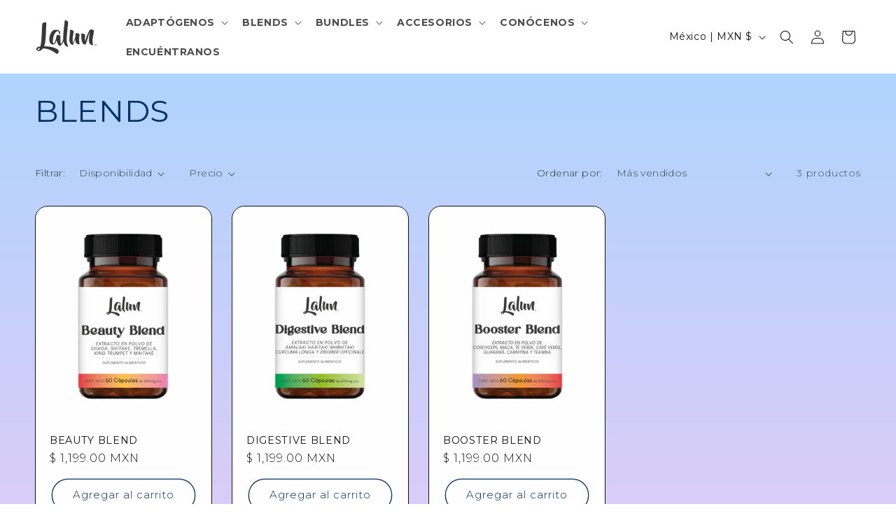

--- FILE ---
content_type: text/css
request_url: https://www.lalunorganic.com/cdn/shop/t/12/assets/base-custom.css?v=139970570259503622051754147132
body_size: -539
content:
p{font-weight:500;letter-spacing:0px;font-size:18px;line-height:1.4}.title,.section-title{text-align:center;font-size:42px;color:#4b5a34;margin-bottom:35px;font-weight:700;letter-spacing:0px}.deferred-media__poster-button.deferred-media__poster-button{background:transparent;border:3px solid #fff;color:#fff}@media screen and (max-width: 680px){.title,.benefits-heading,.section-title{font-size:28px!important;letter-spacing:0px!important}}@media (max-width: 991px){.section-title,.title,.benefits-heading{font-size:28px!important}}#insta-feed h2{display:none!important}
/*# sourceMappingURL=/cdn/shop/t/12/assets/base-custom.css.map?v=139970570259503622051754147132 */
